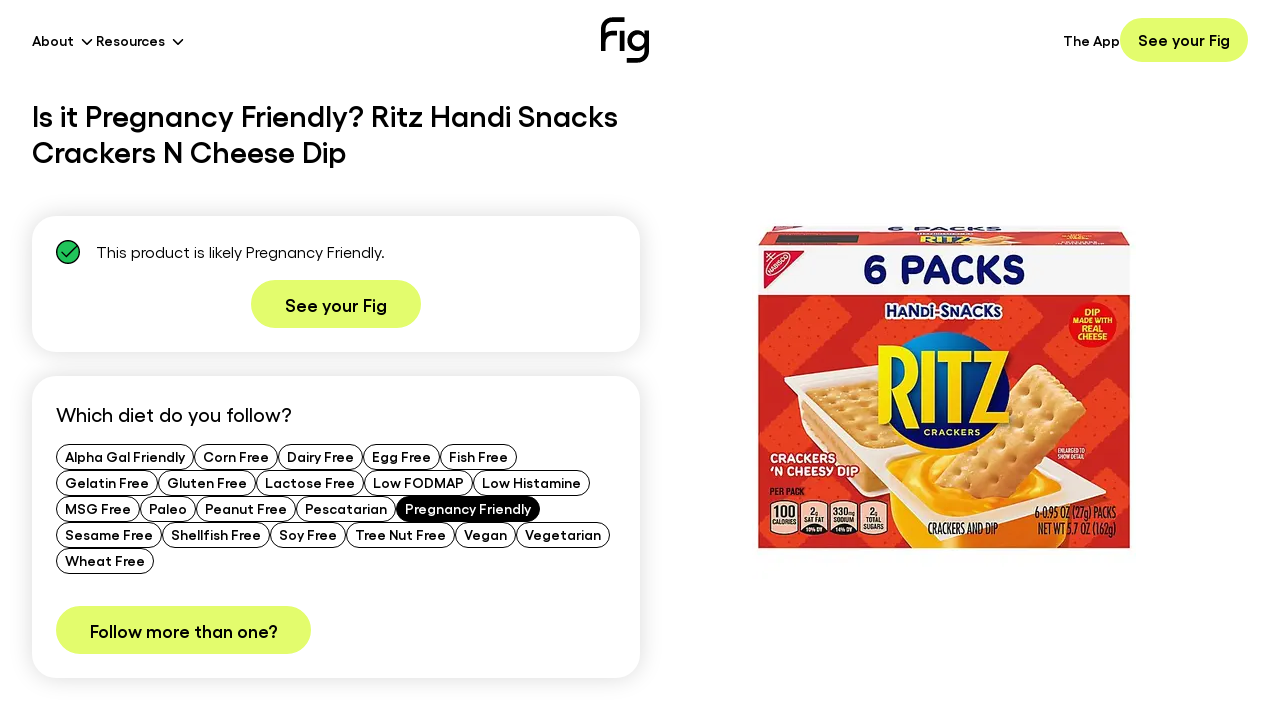

--- FILE ---
content_type: application/javascript; charset=utf-8
request_url: https://foodisgood.com/_next/static/chunks/1356-281ce694bc977703.js
body_size: 5100
content:
!function(){try{var e="undefined"!=typeof window?window:"undefined"!=typeof global?global:"undefined"!=typeof self?self:{},t=(new e.Error).stack;t&&(e._sentryDebugIds=e._sentryDebugIds||{},e._sentryDebugIds[t]="9a980d25-507f-4680-a184-46320770929c",e._sentryDebugIdIdentifier="sentry-dbid-9a980d25-507f-4680-a184-46320770929c")}catch(e){}}();"use strict";(self.webpackChunk_N_E=self.webpackChunk_N_E||[]).push([[1356],{1262:(e,t,r)=>{Object.defineProperty(t,"__esModule",{value:!0}),Object.defineProperty(t,"default",{enumerable:!0,get:function(){return a}});let n=r(12115),i=n.useLayoutEffect,o=n.useEffect;function a(e){let{headManager:t,reduceComponentsToState:r}=e;function a(){if(t&&t.mountedInstances){let i=n.Children.toArray(Array.from(t.mountedInstances).filter(Boolean));t.updateHead(r(i,e))}}return i(()=>{var r;return null==t||null==(r=t.mountedInstances)||r.add(e.children),()=>{var r;null==t||null==(r=t.mountedInstances)||r.delete(e.children)}}),i(()=>(t&&(t._pendingUpdate=a),()=>{t&&(t._pendingUpdate=a)})),o(()=>(t&&t._pendingUpdate&&(t._pendingUpdate(),t._pendingUpdate=null),()=>{t&&t._pendingUpdate&&(t._pendingUpdate(),t._pendingUpdate=null)})),null}},14105:(e,t)=>{function r(e){let{widthInt:t,heightInt:r,blurWidth:n,blurHeight:i,blurDataURL:o,objectFit:a}=e,l=n?40*n:t,s=i?40*i:r,u=l&&s?"viewBox='0 0 "+l+" "+s+"'":"";return"%3Csvg xmlns='http://www.w3.org/2000/svg' "+u+"%3E%3Cfilter id='b' color-interpolation-filters='sRGB'%3E%3CfeGaussianBlur stdDeviation='20'/%3E%3CfeColorMatrix values='1 0 0 0 0 0 1 0 0 0 0 0 1 0 0 0 0 0 100 -1' result='s'/%3E%3CfeFlood x='0' y='0' width='100%25' height='100%25'/%3E%3CfeComposite operator='out' in='s'/%3E%3CfeComposite in2='SourceGraphic'/%3E%3CfeGaussianBlur stdDeviation='20'/%3E%3C/filter%3E%3Cimage width='100%25' height='100%25' x='0' y='0' preserveAspectRatio='"+(u?"none":"contain"===a?"xMidYMid":"cover"===a?"xMidYMid slice":"none")+"' style='filter: url(%23b);' href='"+o+"'/%3E%3C/svg%3E"}Object.defineProperty(t,"__esModule",{value:!0}),Object.defineProperty(t,"getImageBlurSvg",{enumerable:!0,get:function(){return r}})},20821:(e,t)=>{Object.defineProperty(t,"__esModule",{value:!0}),!function(e,t){for(var r in t)Object.defineProperty(e,r,{enumerable:!0,get:t[r]})}(t,{VALID_LOADERS:function(){return r},imageConfigDefault:function(){return n}});let r=["default","imgix","cloudinary","akamai","custom"],n={deviceSizes:[640,750,828,1080,1200,1920,2048,3840],imageSizes:[16,32,48,64,96,128,256,384],path:"/_next/image",loader:"default",loaderFile:"",domains:[],disableStaticImages:!1,minimumCacheTTL:60,formats:["image/webp"],dangerouslyAllowSVG:!1,contentSecurityPolicy:"script-src 'none'; frame-src 'none'; sandbox;",contentDispositionType:"attachment",localPatterns:void 0,remotePatterns:[],qualities:void 0,unoptimized:!1}},33455:(e,t,r)=>{Object.defineProperty(t,"__esModule",{value:!0}),Object.defineProperty(t,"ImageConfigContext",{enumerable:!0,get:function(){return o}});let n=r(28140)._(r(12115)),i=r(20821),o=n.default.createContext(i.imageConfigDefault)},60861:(e,t)=>{function r(e){let{ampFirst:t=!1,hybrid:r=!1,hasQuery:n=!1}=void 0===e?{}:e;return t||r&&n}Object.defineProperty(t,"__esModule",{value:!0}),Object.defineProperty(t,"isInAmpMode",{enumerable:!0,get:function(){return r}})},71124:(e,t)=>{function r(e){var t;let{config:r,src:n,width:i,quality:o}=e,a=o||(null==(t=r.qualities)?void 0:t.reduce((e,t)=>Math.abs(t-75)<Math.abs(e-75)?t:e))||75;return r.path+"?url="+encodeURIComponent(n)+"&w="+i+"&q="+a+(n.startsWith("/_next/static/media/"),"")}Object.defineProperty(t,"__esModule",{value:!0}),Object.defineProperty(t,"default",{enumerable:!0,get:function(){return n}}),r.__next_img_default=!0;let n=r},74841:(e,t,r)=>{Object.defineProperty(t,"__esModule",{value:!0}),!function(e,t){for(var r in t)Object.defineProperty(e,r,{enumerable:!0,get:t[r]})}(t,{default:function(){return m},defaultHead:function(){return c}});let n=r(28140),i=r(49417),o=r(95155),a=i._(r(12115)),l=n._(r(1262)),s=r(90737),u=r(82073),d=r(60861);function c(e){void 0===e&&(e=!1);let t=[(0,o.jsx)("meta",{charSet:"utf-8"},"charset")];return e||t.push((0,o.jsx)("meta",{name:"viewport",content:"width=device-width"},"viewport")),t}function f(e,t){return"string"==typeof t||"number"==typeof t?e:t.type===a.default.Fragment?e.concat(a.default.Children.toArray(t.props.children).reduce((e,t)=>"string"==typeof t||"number"==typeof t?e:e.concat(t),[])):e.concat(t)}r(94781);let p=["name","httpEquiv","charSet","itemProp"];function g(e,t){let{inAmpMode:r}=t;return e.reduce(f,[]).reverse().concat(c(r).reverse()).filter(function(){let e=new Set,t=new Set,r=new Set,n={};return i=>{let o=!0,a=!1;if(i.key&&"number"!=typeof i.key&&i.key.indexOf("$")>0){a=!0;let t=i.key.slice(i.key.indexOf("$")+1);e.has(t)?o=!1:e.add(t)}switch(i.type){case"title":case"base":t.has(i.type)?o=!1:t.add(i.type);break;case"meta":for(let e=0,t=p.length;e<t;e++){let t=p[e];if(i.props.hasOwnProperty(t))if("charSet"===t)r.has(t)?o=!1:r.add(t);else{let e=i.props[t],r=n[t]||new Set;("name"!==t||!a)&&r.has(e)?o=!1:(r.add(e),n[t]=r)}}}return o}}()).reverse().map((e,t)=>{let r=e.key||t;return a.default.cloneElement(e,{key:r})})}let m=function(e){let{children:t}=e,r=(0,a.useContext)(s.AmpStateContext),n=(0,a.useContext)(u.HeadManagerContext);return(0,o.jsx)(l.default,{reduceComponentsToState:g,headManager:n,inAmpMode:(0,d.isInAmpMode)(r),children:t})};("function"==typeof t.default||"object"==typeof t.default&&null!==t.default)&&void 0===t.default.__esModule&&(Object.defineProperty(t.default,"__esModule",{value:!0}),Object.assign(t.default,t),e.exports=t.default)},75040:(e,t,r)=>{Object.defineProperty(t,"__esModule",{value:!0}),Object.defineProperty(t,"getImgProps",{enumerable:!0,get:function(){return s}}),r(94781);let n=r(14105),i=r(20821),o=["-moz-initial","fill","none","scale-down",void 0];function a(e){return void 0!==e.default}function l(e){return void 0===e?e:"number"==typeof e?Number.isFinite(e)?e:NaN:"string"==typeof e&&/^[0-9]+$/.test(e)?parseInt(e,10):NaN}function s(e,t){var r,s;let u,d,c,{src:f,sizes:p,unoptimized:g=!1,priority:m=!1,loading:h,className:b,quality:y,width:v,height:_,fill:w=!1,style:j,overrideSrc:S,onLoad:x,onLoadingComplete:C,placeholder:O="empty",blurDataURL:E,fetchPriority:P,decoding:R="async",layout:M,objectFit:z,objectPosition:I,lazyBoundary:D,lazyRoot:k,...A}=e,{imgConf:N,showAltText:F,blurComplete:T,defaultLoader:U}=t,L=N||i.imageConfigDefault;if("allSizes"in L)u=L;else{let e=[...L.deviceSizes,...L.imageSizes].sort((e,t)=>e-t),t=L.deviceSizes.sort((e,t)=>e-t),n=null==(r=L.qualities)?void 0:r.sort((e,t)=>e-t);u={...L,allSizes:e,deviceSizes:t,qualities:n}}if(void 0===U)throw Object.defineProperty(Error("images.loaderFile detected but the file is missing default export.\nRead more: https://nextjs.org/docs/messages/invalid-images-config"),"__NEXT_ERROR_CODE",{value:"E163",enumerable:!1,configurable:!0});let B=A.loader||U;delete A.loader,delete A.srcSet;let q="__next_img_default"in B;if(q){if("custom"===u.loader)throw Object.defineProperty(Error('Image with src "'+f+'" is missing "loader" prop.\nRead more: https://nextjs.org/docs/messages/next-image-missing-loader'),"__NEXT_ERROR_CODE",{value:"E252",enumerable:!1,configurable:!0})}else{let e=B;B=t=>{let{config:r,...n}=t;return e(n)}}if(M){"fill"===M&&(w=!0);let e={intrinsic:{maxWidth:"100%",height:"auto"},responsive:{width:"100%",height:"auto"}}[M];e&&(j={...j,...e});let t={responsive:"100vw",fill:"100vw"}[M];t&&!p&&(p=t)}let G="",W=l(v),H=l(_);if((s=f)&&"object"==typeof s&&(a(s)||void 0!==s.src)){let e=a(f)?f.default:f;if(!e.src)throw Object.defineProperty(Error("An object should only be passed to the image component src parameter if it comes from a static image import. It must include src. Received "+JSON.stringify(e)),"__NEXT_ERROR_CODE",{value:"E460",enumerable:!1,configurable:!0});if(!e.height||!e.width)throw Object.defineProperty(Error("An object should only be passed to the image component src parameter if it comes from a static image import. It must include height and width. Received "+JSON.stringify(e)),"__NEXT_ERROR_CODE",{value:"E48",enumerable:!1,configurable:!0});if(d=e.blurWidth,c=e.blurHeight,E=E||e.blurDataURL,G=e.src,!w)if(W||H){if(W&&!H){let t=W/e.width;H=Math.round(e.height*t)}else if(!W&&H){let t=H/e.height;W=Math.round(e.width*t)}}else W=e.width,H=e.height}let V=!m&&("lazy"===h||void 0===h);(!(f="string"==typeof f?f:G)||f.startsWith("data:")||f.startsWith("blob:"))&&(g=!0,V=!1),u.unoptimized&&(g=!0),q&&!u.dangerouslyAllowSVG&&f.split("?",1)[0].endsWith(".svg")&&(g=!0);let X=l(y),$=Object.assign(w?{position:"absolute",height:"100%",width:"100%",left:0,top:0,right:0,bottom:0,objectFit:z,objectPosition:I}:{},F?{}:{color:"transparent"},j),J=T||"empty"===O?null:"blur"===O?'url("data:image/svg+xml;charset=utf-8,'+(0,n.getImageBlurSvg)({widthInt:W,heightInt:H,blurWidth:d,blurHeight:c,blurDataURL:E||"",objectFit:$.objectFit})+'")':'url("'+O+'")',Y=o.includes($.objectFit)?"fill"===$.objectFit?"100% 100%":"cover":$.objectFit,K=J?{backgroundSize:Y,backgroundPosition:$.objectPosition||"50% 50%",backgroundRepeat:"no-repeat",backgroundImage:J}:{},Q=function(e){let{config:t,src:r,unoptimized:n,width:i,quality:o,sizes:a,loader:l}=e;if(n)return{src:r,srcSet:void 0,sizes:void 0};let{widths:s,kind:u}=function(e,t,r){let{deviceSizes:n,allSizes:i}=e;if(r){let e=/(^|\s)(1?\d?\d)vw/g,t=[];for(let n;n=e.exec(r);)t.push(parseInt(n[2]));if(t.length){let e=.01*Math.min(...t);return{widths:i.filter(t=>t>=n[0]*e),kind:"w"}}return{widths:i,kind:"w"}}return"number"!=typeof t?{widths:n,kind:"w"}:{widths:[...new Set([t,2*t].map(e=>i.find(t=>t>=e)||i[i.length-1]))],kind:"x"}}(t,i,a),d=s.length-1;return{sizes:a||"w"!==u?a:"100vw",srcSet:s.map((e,n)=>l({config:t,src:r,quality:o,width:e})+" "+("w"===u?e:n+1)+u).join(", "),src:l({config:t,src:r,quality:o,width:s[d]})}}({config:u,src:f,unoptimized:g,width:W,quality:X,sizes:p,loader:B});return{props:{...A,loading:V?"lazy":h,fetchPriority:P,width:W,height:H,decoding:R,className:b,style:{...$,...K},sizes:Q.sizes,srcSet:Q.srcSet,src:S||Q.src},meta:{unoptimized:g,priority:m,placeholder:O,fill:w}}}},81356:(e,t,r)=>{Object.defineProperty(t,"__esModule",{value:!0}),Object.defineProperty(t,"Image",{enumerable:!0,get:function(){return _}});let n=r(28140),i=r(49417),o=r(95155),a=i._(r(12115)),l=n._(r(47650)),s=n._(r(74841)),u=r(75040),d=r(20821),c=r(33455);r(94781);let f=r(79862),p=n._(r(71124)),g=r(83011),m={deviceSizes:[640,750,828,1080,1200,1920,2048,3840],imageSizes:[16,32,48,64,96,128,256,384],path:"/_next/image/",loader:"default",dangerouslyAllowSVG:!1,unoptimized:!1};function h(e,t,r,n,i,o,a){let l=null==e?void 0:e.src;e&&e["data-loaded-src"]!==l&&(e["data-loaded-src"]=l,("decode"in e?e.decode():Promise.resolve()).catch(()=>{}).then(()=>{if(e.parentElement&&e.isConnected){if("empty"!==t&&i(!0),null==r?void 0:r.current){let t=new Event("load");Object.defineProperty(t,"target",{writable:!1,value:e});let n=!1,i=!1;r.current({...t,nativeEvent:t,currentTarget:e,target:e,isDefaultPrevented:()=>n,isPropagationStopped:()=>i,persist:()=>{},preventDefault:()=>{n=!0,t.preventDefault()},stopPropagation:()=>{i=!0,t.stopPropagation()}})}(null==n?void 0:n.current)&&n.current(e)}}))}function b(e){return a.use?{fetchPriority:e}:{fetchpriority:e}}let y=(0,a.forwardRef)((e,t)=>{let{src:r,srcSet:n,sizes:i,height:l,width:s,decoding:u,className:d,style:c,fetchPriority:f,placeholder:p,loading:m,unoptimized:y,fill:v,onLoadRef:_,onLoadingCompleteRef:w,setBlurComplete:j,setShowAltText:S,sizesInput:x,onLoad:C,onError:O,...E}=e,P=(0,a.useCallback)(e=>{e&&(O&&(e.src=e.src),e.complete&&h(e,p,_,w,j,y,x))},[r,p,_,w,j,O,y,x]),R=(0,g.useMergedRef)(t,P);return(0,o.jsx)("img",{...E,...b(f),loading:m,width:s,height:l,decoding:u,"data-nimg":v?"fill":"1",className:d,style:c,sizes:i,srcSet:n,src:r,ref:R,onLoad:e=>{h(e.currentTarget,p,_,w,j,y,x)},onError:e=>{S(!0),"empty"!==p&&j(!0),O&&O(e)}})});function v(e){let{isAppRouter:t,imgAttributes:r}=e,n={as:"image",imageSrcSet:r.srcSet,imageSizes:r.sizes,crossOrigin:r.crossOrigin,referrerPolicy:r.referrerPolicy,...b(r.fetchPriority)};return t&&l.default.preload?(l.default.preload(r.src,n),null):(0,o.jsx)(s.default,{children:(0,o.jsx)("link",{rel:"preload",href:r.srcSet?void 0:r.src,...n},"__nimg-"+r.src+r.srcSet+r.sizes)})}let _=(0,a.forwardRef)((e,t)=>{let r=(0,a.useContext)(f.RouterContext),n=(0,a.useContext)(c.ImageConfigContext),i=(0,a.useMemo)(()=>{var e;let t=m||n||d.imageConfigDefault,r=[...t.deviceSizes,...t.imageSizes].sort((e,t)=>e-t),i=t.deviceSizes.sort((e,t)=>e-t),o=null==(e=t.qualities)?void 0:e.sort((e,t)=>e-t);return{...t,allSizes:r,deviceSizes:i,qualities:o}},[n]),{onLoad:l,onLoadingComplete:s}=e,g=(0,a.useRef)(l);(0,a.useEffect)(()=>{g.current=l},[l]);let h=(0,a.useRef)(s);(0,a.useEffect)(()=>{h.current=s},[s]);let[b,_]=(0,a.useState)(!1),[w,j]=(0,a.useState)(!1),{props:S,meta:x}=(0,u.getImgProps)(e,{defaultLoader:p.default,imgConf:i,blurComplete:b,showAltText:w});return(0,o.jsxs)(o.Fragment,{children:[(0,o.jsx)(y,{...S,unoptimized:x.unoptimized,placeholder:x.placeholder,fill:x.fill,onLoadRef:g,onLoadingCompleteRef:h,setBlurComplete:_,setShowAltText:j,sizesInput:e.sizes,ref:t}),x.priority?(0,o.jsx)(v,{isAppRouter:!r,imgAttributes:S}):null]})});("function"==typeof t.default||"object"==typeof t.default&&null!==t.default)&&void 0===t.default.__esModule&&(Object.defineProperty(t.default,"__esModule",{value:!0}),Object.assign(t.default,t),e.exports=t.default)},90737:(e,t,r)=>{Object.defineProperty(t,"__esModule",{value:!0}),Object.defineProperty(t,"AmpStateContext",{enumerable:!0,get:function(){return n}});let n=r(28140)._(r(12115)).default.createContext({})}}]);

--- FILE ---
content_type: application/javascript; charset=utf-8
request_url: https://foodisgood.com/_next/static/chunks/3515-8ba4856dd40b8d46.js
body_size: 3464
content:
!function(){try{var e="undefined"!=typeof window?window:"undefined"!=typeof global?global:"undefined"!=typeof self?self:{},t=(new e.Error).stack;t&&(e._sentryDebugIds=e._sentryDebugIds||{},e._sentryDebugIds[t]="c512c48d-cfef-4f25-b0b3-bd4119f337ae",e._sentryDebugIdIdentifier="sentry-dbid-c512c48d-cfef-4f25-b0b3-bd4119f337ae")}catch(e){}}();"use strict";(self.webpackChunk_N_E=self.webpackChunk_N_E||[]).push([[3515],{1772:(e,t,a)=>{a.d(t,{A:()=>l});var r=a(12115);let l=function(){let e=arguments.length>0&&void 0!==arguments[0]?arguments[0]:768,[t,a]=(0,r.useState)(!1);return(0,r.useEffect)(()=>{let t=()=>{a(window.innerWidth<e)};return window.addEventListener("resize",t),t(),()=>{window.removeEventListener("resize",t)}},[e]),t}},45288:(e,t,a)=>{a.d(t,{H:()=>s});var r=a(49964),l=a(20058);let s=()=>{let e=(0,l.O)(r.lc.WebsiteTopPopupVariant),t=e.getLayerValue("shouldShowHeaderCTA");return{shouldShowHeaderCTA:t,shouldShowPopupBellowHeader:e.getLayerValue("shouldShowPopupBellowHeader"),branchLinkUrl:e.getLayerValue("branchLinkUrl")}}},70063:(e,t,a)=>{a.r(t),a.d(t,{default:()=>i});var r=a(95155);a(12115);var l=a(52619),s=a.n(l),n=a(85915);let o=(0,a(70270).F)("focus:outline-none! flex flex-row items-center justify-center rounded-full font-semibold leading-none duration-300 ease-in-out",{variants:{intent:{text:"text-black hover:text-gray-500",outlined:"border-2 hover:bg-black hover:text-white",solid:"border-2 hover:bg-black hover:bg-white hover:text-black"},color:{black:"border-black bg-black text-white",white:"border-white bg-white text-black",canary:"border-canary-500 bg-canary-500 text-black",pink:"border-pink-600 bg-pink-600 text-white"},size:{small:"px-2 py-1 text-sm",default:"px-4 py-2 text-base",medium:"px-6 py-3 text-lg",large:"px-8 py-4 text-xl"}},compoundVariants:[{intent:"text",class:"bg-transparent  hover:bg-none "},{intent:"text",color:"white",class:"text-white hover:text-gray-400"},{intent:"text",color:"black",class:"text-black hover:text-gray-700"},{intent:"text",color:"canary",class:"text-canary-500 hover:text-canary-800"},{intent:"solid",color:["white","canary"],class:"hover:border-black hover:bg-black hover:text-white"},{intent:"outlined",color:"black",class:"bg-transparent text-black"},{intent:"outlined",color:["white","canary"],class:"bg-transparent text-white hover:border-white hover:bg-white hover:text-black"},{intent:"solid",color:"pink",class:"hover:border-black hover:bg-transparent"}]}),i=e=>{let{label:t,children:a,href:l,leftIcon:i,rightIcon:c,size:h="default",intent:d="solid",color:u="black",className:p,...f}=e,x=(0,r.jsxs)(r.Fragment,{children:[i&&(0,r.jsx)("span",{className:"mr-2",children:i}),a||t,c&&(0,r.jsx)("span",{className:"ml-2",children:c})]});return l?(0,r.jsx)(s(),{...f,href:l,className:(0,n.Q)(o({intent:d,size:h,color:u,className:p})),"aria-label":t,children:x}):(0,r.jsx)("button",{...f,className:(0,n.Q)(o({intent:d,size:h,color:u,className:p})),"aria-label":t,children:x})}},83515:(e,t,a)=>{a.d(t,{default:()=>O});var r,l=a(95155),s=a(12115),n=a(52619),o=a.n(n),i=a(20063),c=a(85915),h=a(70063),d=a(70270);let u=(0,d.F)("fixed left-0 top-0 z-30 flex w-full flex-1 justify-end sm:justify-center",{variants:{hasTopOffset:{true:"top-[70px]",false:"top-0"},withTransparency:{true:"bg-transparent",false:"border-b border-[#F0F0F2] bg-white md:border-b-0"},isMobile:{true:"h-20",false:"h-auto"}}}),p=(0,d.F)("mx-auto hidden h-12 w-12 md:inline-flex",{variants:{white:{true:"text-white",false:"text-black"}}});function f(){return(f=Object.assign?Object.assign.bind():function(e){for(var t=1;t<arguments.length;t++){var a=arguments[t];for(var r in a)({}).hasOwnProperty.call(a,r)&&(e[r]=a[r])}return e}).apply(null,arguments)}let x=function(e){return s.createElement("svg",f({xmlns:"http://www.w3.org/2000/svg",fill:"none",viewBox:"0 0 196 185"},e),r||(r=s.createElement("path",{fill:"currentColor",d:"M0 46.08v91.686h18.747v-36.79c0-15.063 12.2-27.29 27.229-27.29h18.956v-18.79H45.976c-10.159 0-19.584 3.36-27.23 8.975V46.079c0-15.062 12.201-27.29 27.23-27.29H96.35V0H45.976C20.632 0 0 20.678 0 46.08ZM95.512 54.897H76.766v82.869h18.746v-82.87ZM177.202 54.11v14.432c-5.97-10.287-16.233-16.112-29.534-16.112-22.255 0-40.006 18.84-40.006 42.51 0 23.67 17.804 42.826 40.006 42.826 13.353 0 23.617-5.826 29.586-16.27v17.372c0 15.062-12.201 27.291-27.229 27.291h-44.824v18.788h44.824c25.344 0 45.976-20.678 45.976-46.079V54.109h-18.799Zm0 40.935c-.053 14.328-10.997 24.719-25.449 24.719-14.191 0-25.502-10.968-25.502-24.876 0-13.698 11.311-24.667 25.502-24.667 14.505 0 25.396 10.55 25.449 24.562v.262Z"})))},b=e=>{let{children:t,className:a,href:r}=e;return(0,l.jsx)(o(),{href:r,className:(0,c.Q)("text-3xl font-semibold text-black transition hover:text-gray-400",a),children:t})},w=(0,d.F)("fixed left-0 z-40 block w-full items-center md:hidden",{variants:{hasTopOffset:{true:"top-[70px]",false:"top-0"}}}),m=(0,d.F)("absolute block h-0.5 w-8 transition",{variants:{type:{top:"-top-1",bottom:"top-1"},rotate:{true:"!top-0"},white:{true:"bg-white",false:"bg-black"}},compoundVariants:[{type:"top",rotate:!0,className:"rotate-45"},{type:"bottom",rotate:!0,className:"-rotate-45"}]}),v=(0,d.F)("fixed top-0 z-30 flex h-full w-full flex-col justify-center gap-4 overflow-y-auto bg-white px-6 pb-32 pt-44 duration-300 ease-in-out",{variants:{open:{true:"left-0",false:"left-full"}}}),g=(0,d.F)("mr-auto h-12 w-12",{variants:{white:{true:"text-white",false:"text-black"}}});var y=a(98104),j=a(45288);let k=e=>{let{headerWithTransparency:t,showDrawer:a,setShowDrawer:r}=e,{shouldShowPopup:s}=(0,y.Y)(),{shouldShowPopupBellowHeader:n}=(0,j.H)();return(0,l.jsxs)(l.Fragment,{children:[(0,l.jsx)("header",{className:w({hasTopOffset:s&&!n}),children:(0,l.jsxs)("div",{className:"flex items-center justify-start gap-8 p-4",children:[(0,l.jsxs)("button",{className:"relative w-8",onClick:()=>r(e=>!e),"aria-label":"Menu",children:[(0,l.jsx)("span",{className:m({type:"top",rotate:a,white:t&&!a})}),(0,l.jsx)("span",{className:m({type:"bottom",rotate:a,white:t&&!a})})]}),(0,l.jsx)(o(),{href:"/",className:(0,c.Q)(g({white:t&&!a})),"aria-label":"Fig",children:(0,l.jsx)(x,{alt:"Fig logo",className:"h-full w-full object-contain"})})]})}),(0,l.jsxs)("nav",{className:v({open:a}),children:[(0,l.jsx)(b,{href:"/app",children:"How It Works"}),(0,l.jsx)(b,{href:"/mission",children:"Our Mission"}),(0,l.jsx)(b,{href:"/movement",children:"Our Movement"}),(0,l.jsx)(b,{href:"/ingredient-transparency-pledge",children:"Ingredient Transparency Pledge"}),(0,l.jsx)(b,{href:"/clinicians",children:"For Clinicians"}),(0,l.jsx)(b,{href:"/blog",children:"Blog"}),(0,l.jsx)(b,{href:"/products",children:"Products"}),(0,l.jsx)(b,{href:"/fig-support-center",className:"mt-auto pt-12 text-2xl",children:"Support"}),(0,l.jsx)(b,{href:"https://fig.app.link/",className:"text-2xl",children:"Get The App"})]})]})};var N=a(24033);let F=(0,d.F)("peer hidden items-center py-1 text-sm font-semibold md:inline-flex",{variants:{white:{true:"text-white hover:text-gray-200",false:"text-black hover:text-gray-600"}}}),S=e=>{let{href:t,white:a=!1,label:r,subLinks:s}=e;return s?(0,l.jsxs)("div",{className:"relative hidden md:inline-flex",children:[(0,l.jsxs)("button",{className:(0,c.Q)(F({white:a})),title:r,children:[(0,l.jsx)("span",{className:"mr-1",children:r}),(0,l.jsx)(N.A,{size:18,className:"mt-1"})]}),(0,l.jsx)("ul",{className:"absolute top-full hidden w-auto flex-col gap-1 rounded-lg bg-white py-2 text-black shadow-lg hover:flex peer-hover:flex",children:s.map(e=>(0,l.jsx)("li",{children:(0,l.jsx)(o(),{href:e.href,title:e.label,className:"block whitespace-nowrap rounded-t px-4 py-1 text-sm font-semibold hover:text-gray-600",children:e.label})},e.label))})]}):(0,l.jsx)(o(),{href:null!=t?t:"#",className:(0,c.Q)(F({white:a})),children:r})};var T=a(41421),P=a(1772),E=a(58867),H=a(67176);let O=e=>{let{transparent:t=!1}=e,a=(0,P.A)(),{shouldShowPopup:r}=(0,y.Y)(),n=(0,i.usePathname)(),{handleCTAClick:d}=(0,T.S)(),f=n.startsWith("/product/")?H.vX:H.$e,{shouldShowHeaderCTA:b,shouldShowPopupBellowHeader:w}=(0,j.H)(),[m,v]=(0,s.useState)(t),[g,N]=(0,s.useState)(!1),F=(0,s.useCallback)(()=>{let e=window.scrollY;t&&(e>20?v(!1):v(!0))},[t]);return(0,s.useEffect)(()=>(window.addEventListener("scroll",F,{passive:!0}),()=>{window.removeEventListener("scroll",F)}),[F]),(0,l.jsx)(l.Fragment,{children:(0,l.jsxs)("header",{"data-testid":"main-header",className:(0,c.Q)(u({withTransparency:m,hasTopOffset:r&&!w,isMobile:a})),children:[(0,l.jsx)(k,{showDrawer:g,setShowDrawer:N,headerWithTransparency:m}),(0,l.jsxs)("div",{className:"z-40 ml-auto flex items-center justify-between gap-8 self-end py-4 pr-4 md:container md:mx-0 ",children:[(0,l.jsx)(S,{label:"About",subLinks:E.G8,white:m}),(0,l.jsx)(S,{label:"Resources",subLinks:E.MH,white:m}),(0,l.jsx)(o(),{href:"/",className:(0,c.Q)(p({white:m})),"aria-label":"Fig",children:(0,l.jsx)(x,{alt:"Fig logo",className:"h-full w-full object-contain"})}),(0,l.jsx)(S,{label:"The App",href:"/app",white:m}),(b||!r)&&(0,l.jsx)(h.default,{"data-testid":"main-header-cta",color:"canary",onClick:d,className:"ml-auto md:ml-0",label:f})]})]})})}},98104:(e,t,a)=>{a.d(t,{Y:()=>c,c:()=>i});var r=a(95155),l=a(12115),s=a(1772);let n="showDownloadAppTopPopup",o=(0,l.createContext)(void 0),i=e=>{let{children:t}=e,a=(0,s.A)(),[i,c]=(0,l.useState)(!0);return(0,l.useEffect)(()=>{let e=localStorage.getItem(n);null!==e&&c(!1!==JSON.parse(e))},[]),(0,r.jsx)(o.Provider,{value:{hidePopup:()=>{localStorage.setItem(n,JSON.stringify(!1)),c(!1)},shouldShowPopup:a&&i},children:t})},c=()=>{let e=(0,l.useContext)(o);if(!e)throw Error("useDownloadAppTopPopup must be used within a DownloadAppTopPopupProvider");return e}}}]);

--- FILE ---
content_type: text/x-component
request_url: https://foodisgood.com/ingredient-transparency-pledge/?_rsc=131wb
body_size: -256
content:
0:{"b":"KZWjG8HRCSGxV4-eWr8jB","f":[["children","ingredient-transparency-pledge",["ingredient-transparency-pledge",{"children":["__PAGE__",{}]}],null,[null,null],true]],"S":false}
